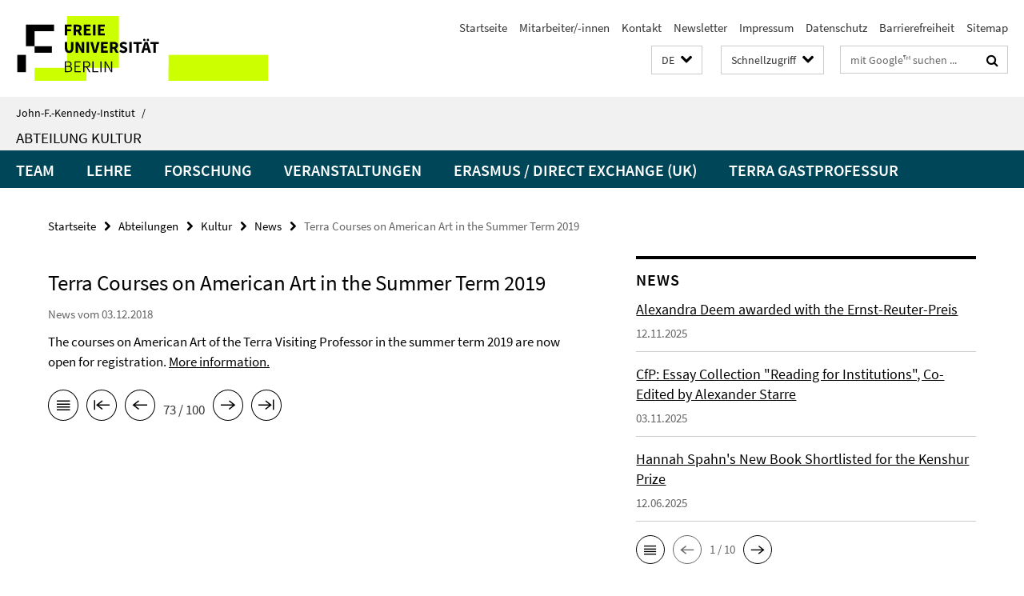

--- FILE ---
content_type: text/html; charset=utf-8
request_url: https://www.jfki.fu-berlin.de/faculty/culture/index.html?comp=navbar&irq=1&pm=0
body_size: 2421
content:
<!-- BEGIN Fragment default/26011920/navbar-wrapper/28306398/1590736022/?123044:1800 -->
<!-- BEGIN Fragment default/26011920/navbar/bdb381d793a62116dd083f40875095f3b64241cf/?120044:86400 -->
<nav class="main-nav-container no-print nocontent" style="display: none;"><div class="container main-nav-container-inner"><div class="main-nav-scroll-buttons" style="display:none"><div id="main-nav-btn-scroll-left" role="button"><div class="fa fa-angle-left"></div></div><div id="main-nav-btn-scroll-right" role="button"><div class="fa fa-angle-right"></div></div></div><div class="main-nav-toggle"><span class="main-nav-toggle-text">Menü</span><span class="main-nav-toggle-icon"><span class="line"></span><span class="line"></span><span class="line"></span></span></div><ul class="main-nav level-1" id="fub-main-nav"><li class="main-nav-item level-1" data-index="0" data-menu-item-path="/faculty/culture/persons" data-menu-shortened="0" id="main-nav-item-persons"><a class="main-nav-item-link level-1" href="/faculty/culture/persons/index.html">Team</a></li><li class="main-nav-item level-1" data-index="1" data-menu-item-path="/faculty/culture/teaching" data-menu-shortened="0" id="main-nav-item-teaching"><a class="main-nav-item-link level-1" href="/faculty/culture/teaching/index.html">Lehre</a></li><li class="main-nav-item level-1 has-children" data-index="2" data-menu-item-path="/faculty/culture/research" data-menu-shortened="0" id="main-nav-item-research"><a class="main-nav-item-link level-1" href="/faculty/culture/research/index.html">Forschung</a><div class="icon-has-children"><div class="fa fa-angle-right"></div><div class="fa fa-angle-down"></div><div class="fa fa-angle-up"></div></div><div class="container main-nav-parent level-2" style="display:none"><a class="main-nav-item-link level-1" href="/faculty/culture/research/index.html"><span>Zur Übersichtsseite Forschung</span></a></div><ul class="main-nav level-2"><li class="main-nav-item level-2 " data-menu-item-path="/faculty/culture/research/publications"><a class="main-nav-item-link level-2" href="/faculty/culture/research/publications/index.html">Neue Publikationen</a></li><li class="main-nav-item level-2 " data-menu-item-path="/faculty/culture/research/projects"><a class="main-nav-item-link level-2" href="/faculty/culture/research/projects/index.html">Forschungsprojekte</a></li><li class="main-nav-item level-2 " data-menu-item-path="/faculty/culture/research/dissertations"><a class="main-nav-item-link level-2" href="/faculty/culture/research/dissertations/index.html">Dissertationen und Habilitationen</a></li><li class="main-nav-item level-2 " data-menu-item-path="/faculty/culture/research/colloquium"><a class="main-nav-item-link level-2" href="/faculty/culture/research/colloquium/index.html">Forschungskolloquium</a></li><li class="main-nav-item level-2 " data-menu-item-path="/faculty/culture/research/visiting_scholars"><a class="main-nav-item-link level-2" href="/faculty/culture/research/visiting_scholars/index.html">Gastwissenschaftler/innen</a></li></ul></li><li class="main-nav-item level-1" data-index="3" data-menu-item-path="/faculty/culture/events" data-menu-shortened="0" id="main-nav-item-events"><a class="main-nav-item-link level-1" href="/faculty/culture/events/index.html">Veranstaltungen</a></li><li class="main-nav-item level-1" data-index="4" data-menu-item-path="/faculty/culture/erasmus" data-menu-shortened="0" id="main-nav-item-erasmus"><a class="main-nav-item-link level-1" href="/faculty/culture/erasmus/index.html">Erasmus / Direct Exchange (UK)</a></li><li class="main-nav-item level-1 has-children" data-index="5" data-menu-item-path="/faculty/culture/terra" data-menu-shortened="0" id="main-nav-item-terra"><a class="main-nav-item-link level-1" href="/faculty/culture/terra/index.html">Terra Gastprofessur</a><div class="icon-has-children"><div class="fa fa-angle-right"></div><div class="fa fa-angle-down"></div><div class="fa fa-angle-up"></div></div><div class="container main-nav-parent level-2" style="display:none"><a class="main-nav-item-link level-1" href="/faculty/culture/terra/index.html"><span>Zur Übersichtsseite Terra Gastprofessur</span></a></div><ul class="main-nav level-2"><li class="main-nav-item level-2 " data-menu-item-path="/faculty/culture/terra/Terra_at_the_Kennedy_Institute"><a class="main-nav-item-link level-2" href="/faculty/culture/terra/Terra_at_the_Kennedy_Institute/index.html">Terra Foundation for American Art at the Kennedy Institute</a></li><li class="main-nav-item level-2 has-children" data-menu-item-path="/faculty/culture/terra/Past-Professors"><a class="main-nav-item-link level-2" href="/faculty/culture/terra/Past-Professors/index.html">Past Terra Visiting Professors</a><div class="icon-has-children"><div class="fa fa-angle-right"></div><div class="fa fa-angle-down"></div><div class="fa fa-angle-up"></div></div><ul class="main-nav level-3"><li class="main-nav-item level-3 " data-menu-item-path="/faculty/culture/terra/Past-Professors/Mancini"><a class="main-nav-item-link level-3" href="/faculty/culture/terra/Past-Professors/Mancini/index.html">Prof. JoAnne Mancini, Terra Visiting Professor 2021/22</a></li><li class="main-nav-item level-3 " data-menu-item-path="/faculty/culture/terra/Past-Professors/Getsy"><a class="main-nav-item-link level-3" href="/faculty/culture/terra/Past-Professors/Getsy/index.html">Prof. David Getsy, Terra Visiting Professor 2020/21</a></li><li class="main-nav-item level-3 " data-menu-item-path="/faculty/culture/terra/Past-Professors/Rosenbaum"><a class="main-nav-item-link level-3" href="/faculty/culture/terra/Past-Professors/Rosenbaum/index.html">Prof. Julia B. Rosenbaum, Terra Visiting Professor Summer Semester 2023</a></li><li class="main-nav-item level-3 " data-menu-item-path="/faculty/culture/terra/Past-Professors/Shannon"><a class="main-nav-item-link level-3" href="/faculty/culture/terra/Past-Professors/Shannon/index.html">Prof. Joshua Shannon, Terra Visiting Professor 2019/2020</a></li><li class="main-nav-item level-3 has-children" data-menu-item-path="/faculty/culture/terra/Past-Professors/Katzman"><a class="main-nav-item-link level-3" href="/faculty/culture/terra/Past-Professors/Katzman/index.html">Prof. Laura Katzman, Terra Visiting Professor 2018/19</a><div class="icon-has-children"><div class="fa fa-angle-right"></div><div class="fa fa-angle-down"></div><div class="fa fa-angle-up"></div></div><ul class="main-nav level-4"><li class="main-nav-item level-4 " data-menu-item-path="/faculty/culture/terra/Past-Professors/Katzman/Picture-Gallery-Museums"><a class="main-nav-item-link level-4" href="/faculty/culture/terra/Past-Professors/Katzman/Picture-Gallery-Museums/index.html">Museum Excursions</a></li></ul></li><li class="main-nav-item level-3 " data-menu-item-path="/faculty/culture/terra/Past-Professors/Kroiz"><a class="main-nav-item-link level-3" href="/faculty/culture/terra/Past-Professors/Kroiz/index.html">Prof. Lauren Kroiz, Terra Visiting Professor 2017/18</a></li><li class="main-nav-item level-3 has-children" data-menu-item-path="/faculty/culture/terra/Past-Professors/Stagg"><a class="main-nav-item-link level-3" href="/faculty/culture/terra/Past-Professors/Stagg/index.html">Prof. Allison Stagg PhD, Terra Visiting Professor 2016/17</a><div class="icon-has-children"><div class="fa fa-angle-right"></div><div class="fa fa-angle-down"></div><div class="fa fa-angle-up"></div></div><ul class="main-nav level-4"><li class="main-nav-item level-4 " data-menu-item-path="/faculty/culture/terra/Past-Professors/Stagg/Gallery_Stagg"><a class="main-nav-item-link level-4" href="/faculty/culture/terra/Past-Professors/Stagg/Gallery_Stagg/index.html">Photo Gallery: Dr. Allison Stagg at the John F. Kennedy Institute</a></li></ul></li><li class="main-nav-item level-3 " data-menu-item-path="/faculty/culture/terra/Past-Professors/Bradley"><a class="main-nav-item-link level-3" href="/faculty/culture/terra/Past-Professors/Bradley/index.html">Prof. Rizvana Bradley, Terra Visiting Professor 2023/24</a></li></ul></li><li class="main-nav-item level-2 has-children" data-menu-item-path="/faculty/culture/terra/Conferences"><a class="main-nav-item-link level-2" href="/faculty/culture/terra/Conferences/index.html">Terra Conferences</a><div class="icon-has-children"><div class="fa fa-angle-right"></div><div class="fa fa-angle-down"></div><div class="fa fa-angle-up"></div></div><ul class="main-nav level-3"><li class="main-nav-item level-3 " data-menu-item-path="/faculty/culture/terra/Conferences/Narratives_About_American_Art"><a class="main-nav-item-link level-3" href="/faculty/culture/terra/Conferences/Narratives_About_American_Art/index.html">Narratives About American Art</a></li><li class="main-nav-item level-3 " data-menu-item-path="/faculty/culture/terra/Conferences/Space-_-Site-_-Landscape"><a class="main-nav-item-link level-3" href="/faculty/culture/terra/Conferences/Space-_-Site-_-Landscape/index.html">Space / Site / Landscape</a></li><li class="main-nav-item level-3 " data-menu-item-path="/faculty/culture/terra/Conferences/Cultural-Mobility-and-Transcultural-Confrontations_-Winold-Reiss-as-a-Paradigm-of-Transnational-Studies"><a class="main-nav-item-link level-3" href="/faculty/culture/terra/Conferences/Cultural-Mobility-and-Transcultural-Confrontations_-Winold-Reiss-as-a-Paradigm-of-Transnational-Studies/index.html">Cultural Mobility and Transcultural Confrontations: Winold Reiss as a Paradigm of Transnational Studies</a></li><li class="main-nav-item level-3 " data-menu-item-path="/faculty/culture/terra/Conferences/European-Perspectives-on-American-Art"><a class="main-nav-item-link level-3" href="/faculty/culture/terra/Conferences/European-Perspectives-on-American-Art/index.html">European Perspectives on American Art</a></li><li class="main-nav-item level-3 " data-menu-item-path="/faculty/culture/terra/Conferences/_The-Post-War-Moment_-Historical-Futures-in-Visual-Culture_"><a class="main-nav-item-link level-3" href="/faculty/culture/terra/Conferences/_The-Post-War-Moment_-Historical-Futures-in-Visual-Culture_/index.html">&quot;The Post War Moment: Historical Futures in Visual Culture&quot;</a></li><li class="main-nav-item level-3 " data-menu-item-path="/faculty/culture/terra/Conferences/American-Icons-and-Monuments"><a class="main-nav-item-link level-3" href="/faculty/culture/terra/Conferences/American-Icons-and-Monuments/index.html">American Icons and Monuments</a></li><li class="main-nav-item level-3 " data-menu-item-path="/faculty/culture/terra/Conferences/Goals-and-Limits-of-Formalist-Criticism-in-the-Interpretation-of-American-Art"><a class="main-nav-item-link level-3" href="/faculty/culture/terra/Conferences/Goals-and-Limits-of-Formalist-Criticism-in-the-Interpretation-of-American-Art/index.html">Goals and Limits of Formalist Criticism in the Interpretation of American Art</a></li><li class="main-nav-item level-3 " data-menu-item-path="/faculty/culture/terra/Conferences/Seeing-Through_-Negotiating-the-Photograph"><a class="main-nav-item-link level-3" href="/faculty/culture/terra/Conferences/Seeing-Through_-Negotiating-the-Photograph/index.html">Seeing Through: Negotiating the Photograph</a></li><li class="main-nav-item level-3 " data-menu-item-path="/faculty/culture/terra/Conferences/Terra-Kroiz-2018"><a class="main-nav-item-link level-3" href="/faculty/culture/terra/Conferences/Terra-Kroiz-2018/index.html">&quot;Empathy, Intimacy, and Ethics in American Art&quot;</a></li><li class="main-nav-item level-3 " data-menu-item-path="/faculty/culture/terra/Conferences/2019_Katzman_Terra"><a class="main-nav-item-link level-3" href="/faculty/culture/terra/Conferences/2019_Katzman_Terra/index.html">1898: Imag(in)ing the Caribbean in the Age of the Spanish-American War</a></li><li class="main-nav-item level-3 " data-menu-item-path="/faculty/culture/terra/Conferences/At-Home-and-Abroad_-Movement_-Influence_-and-Circulation-in-North-American-Art"><a class="main-nav-item-link level-3" href="/faculty/culture/terra/Conferences/At-Home-and-Abroad_-Movement_-Influence_-and-Circulation-in-North-American-Art/index.html">At Home and Abroad: Movement, Influence, and Circulation in North American Art</a></li><li class="main-nav-item level-3 " data-menu-item-path="/faculty/culture/terra/Conferences/Form_-Feeling_-Technics"><a class="main-nav-item-link level-3" href="/faculty/culture/terra/Conferences/Form_-Feeling_-Technics/index.html">Form, Feeling, Technics</a></li><li class="main-nav-item level-3 " data-menu-item-path="/faculty/culture/terra/Conferences/Rosenbaum_2023"><a class="main-nav-item-link level-3" href="/faculty/culture/terra/Conferences/Rosenbaum_2023/index.html">HOME/HABITAT</a></li><li class="main-nav-item level-3 " data-menu-item-path="/faculty/culture/terra/Conferences/Getsy_2021"><a class="main-nav-item-link level-3" href="/faculty/culture/terra/Conferences/Getsy_2021/index.html">Lives: Biography and Autobiography in New Writing on American Art</a></li><li class="main-nav-item level-3 " data-menu-item-path="/faculty/culture/terra/Conferences/Queer-Latinx-Art"><a class="main-nav-item-link level-3" href="/faculty/culture/terra/Conferences/Queer-Latinx-Art/index.html">Queer Latinx Art Symposium</a></li><li class="main-nav-item level-3 " data-menu-item-path="/faculty/culture/terra/Conferences/Shannon_2020"><a class="main-nav-item-link level-3" href="/faculty/culture/terra/Conferences/Shannon_2020/index.html">“Nature” in American Art Since 1970: Reconceiving the Human-Nonhuman Relationship?</a></li></ul></li><li class="main-nav-item level-2 " data-menu-item-path="/faculty/culture/terra/Lectures"><a class="main-nav-item-link level-2" href="/faculty/culture/terra/Lectures/index.html">Terra Lectures at JFKI</a></li><li class="main-nav-item level-2 " data-menu-item-path="/faculty/culture/terra/Courses"><a class="main-nav-item-link level-2" href="/faculty/culture/terra/Courses/index.html">Terra Courses</a></li><li class="main-nav-item level-2 " data-menu-item-path="/faculty/culture/terra/Media-Acquisitions"><a class="main-nav-item-link level-2" href="/faculty/culture/terra/Media-Acquisitions/index.html">Media Acquisitions</a></li></ul></li></ul></div><div class="main-nav-flyout-global"><div class="container"></div><button id="main-nav-btn-flyout-close" type="button"><div id="main-nav-btn-flyout-close-container"><i class="fa fa-angle-up"></i></div></button></div></nav><script type="text/javascript">$(document).ready(function () { Luise.Navigation.init(); });</script><!-- END Fragment default/26011920/navbar/bdb381d793a62116dd083f40875095f3b64241cf/?120044:86400 -->
<!-- END Fragment default/26011920/navbar-wrapper/28306398/1590736022/?123044:1800 -->


--- FILE ---
content_type: text/html; charset=utf-8
request_url: https://www.jfki.fu-berlin.de/faculty/culture/news/index.html?irq=1&page=1
body_size: 753
content:
<!-- BEGIN Fragment default/26011920/news-box-wrapper/1/28306788/1428579863/?120519:113 -->
<!-- BEGIN Fragment default/26011920/news-box/1/5a09f13c79983055a194bd53229da4346ff2cd6e/?124804:3600 -->
<a href="/faculty/culture/news/Ernst-Reuter-Preis-ADeem1.html"><div class="box-news-list-v1-element"><p class="box-news-list-v1-title"><span>Alexandra Deem awarded with the Ernst-Reuter-Preis</span></p><p class="box-news-list-v1-date">12.11.2025</p></div></a><a href="/faculty/culture/news/cfp_real_institutions.html"><div class="box-news-list-v1-element"><p class="box-news-list-v1-title"><span>CfP: Essay Collection &quot;Reading for Institutions&quot;, Co-Edited by Alexander Starre</span></p><p class="box-news-list-v1-date">03.11.2025</p></div></a><a href="/faculty/culture/news/Hannah_Spahn_shortlisting.html"><div class="box-news-list-v1-element"><p class="box-news-list-v1-title"><span>Hannah Spahn&#39;s New Book Shortlisted for the Kenshur Prize</span></p><p class="box-news-list-v1-date">12.06.2025</p></div></a><div class="cms-box-prev-next-nav box-news-list-v1-nav"><a class="cms-box-prev-next-nav-overview box-news-list-v1-nav-overview" href="/faculty/culture/news/index.html" rel="contents" role="button" title="Übersicht News"><span class="icon-cds icon-cds-overview"></span></a><span class="cms-box-prev-next-nav-arrow-prev disabled box-news-list-v1-nav-arrow-prev" title="zurück blättern"><span class="icon-cds icon-cds-arrow-prev disabled"></span></span><span class="cms-box-prev-next-nav-pagination box-news-list-v1-pagination" title="Seite 1 von insgesamt 10 Seiten"> 1 / 10 </span><span class="cms-box-prev-next-nav-arrow-next box-news-list-v1-nav-arrow-next" data-ajax-url="/faculty/culture/news/index.html?irq=1&amp;page=2" onclick="Luise.AjaxBoxNavigation.onClick(event, this)" rel="next" role="button" title="weiter blättern"><span class="icon-cds icon-cds-arrow-next"></span></span></div><!-- END Fragment default/26011920/news-box/1/5a09f13c79983055a194bd53229da4346ff2cd6e/?124804:3600 -->
<!-- END Fragment default/26011920/news-box-wrapper/1/28306788/1428579863/?120519:113 -->


--- FILE ---
content_type: text/html; charset=utf-8
request_url: https://www.jfki.fu-berlin.de/faculty/culture/dates/index.html?irq=1&page=1
body_size: 321
content:
<!-- BEGIN Fragment default/26011920/events-wrapper/1//28306415/1376087444/?120351:59 -->
<!-- BEGIN Fragment default/26011920/events/1/0654fafd1687f545873338701a5ec5e9ec92f1ec/28306415/1376087444/?124805:3600 -->
<!-- BEGIN Fragment default/26011920/events-box-wrapper/1/28306415/1376087444/?114904:59 -->
<!-- BEGIN Fragment default/26011920/events-box/solr/1/0654fafd1687f545873338701a5ec5e9ec92f1ec/28306415/1376087444/?124805:3600 -->
<p>keine aktuellen Termine</p><a class="box-event-list-v1-link-all" href="/faculty/culture/dates/index.html"><i class="fa fa-chevron-right"></i>Übersicht</a><!-- END Fragment default/26011920/events-box/solr/1/0654fafd1687f545873338701a5ec5e9ec92f1ec/28306415/1376087444/?124805:3600 -->
<!-- END Fragment default/26011920/events-box-wrapper/1/28306415/1376087444/?114904:59 -->
<!-- END Fragment default/26011920/events/1/0654fafd1687f545873338701a5ec5e9ec92f1ec/28306415/1376087444/?124805:3600 -->
<!-- END Fragment default/26011920/events-wrapper/1//28306415/1376087444/?120351:59 -->
